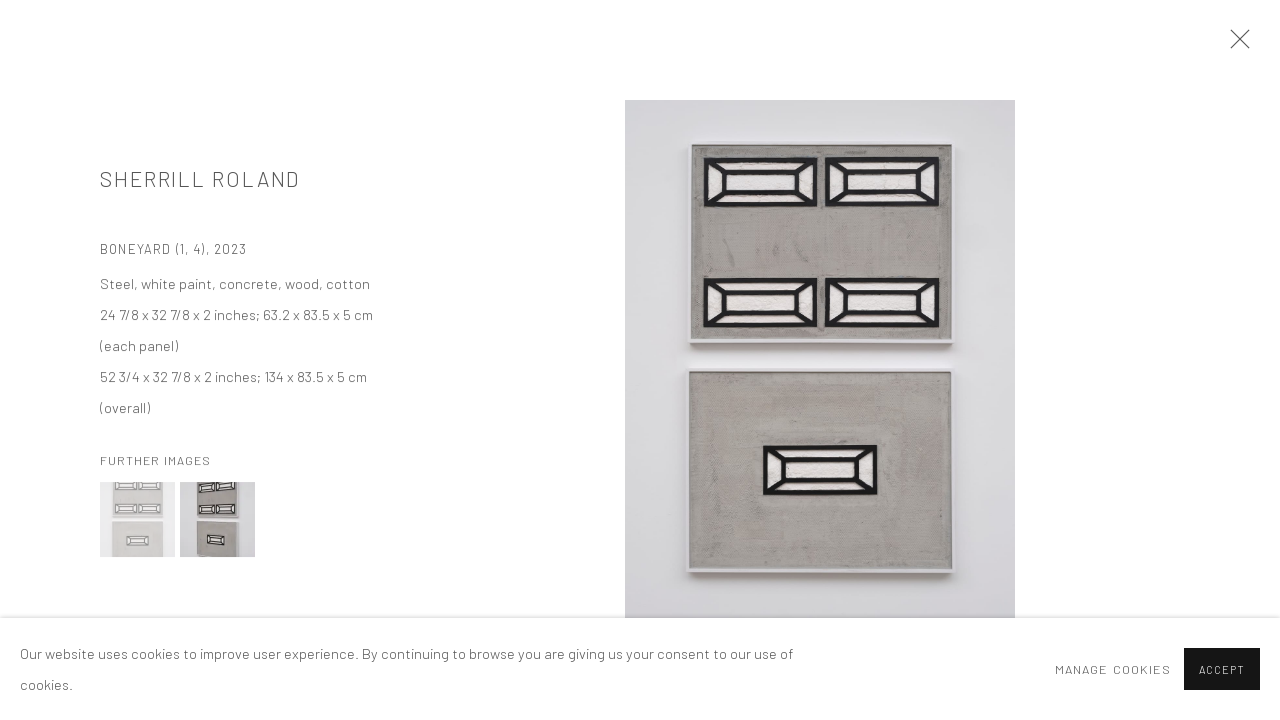

--- FILE ---
content_type: text/html; charset=utf-8
request_url: https://www.tanyabonakdargallery.com/content/feature/2702/artworks-11839-sherrill-roland-boneyard-1-4-2023/
body_size: 8354
content:



                        
    <!DOCTYPE html>
    <!-- Site by Artlogic - https://artlogic.net -->
    <html lang="en">
        <head>
            <meta charset="utf-8">
            <title>Sherrill Roland, Boneyard (1, 4), 2023 | Tanya Bonakdar Gallery</title>
        <meta property="og:site_name" content="Tanya Bonakdar Gallery" />
        <meta property="og:title" content="Sherrill Roland, Boneyard (1, 4), 2023" />
        <meta property="og:description" content="Sherrill Roland Boneyard (1, 4), 2023 Steel, white paint, concrete, wood, cotton 24 7/8 x 32 7/8 x 2 inches; 63.2 x 83.5 x 5 cm (each panel) 52 3/4 x 32 7/8 x 2 inches; 134 x 83.5 x 5 cm (overall)" />
        <meta property="og:image" content="https://artlogic-res.cloudinary.com/w_1600,h_1600,c_limit,f_auto,fl_lossy,q_auto/artlogicstorage/tanyabonakdargallery/images/view/daf825d6a3067cc22804eaa174cec3e6j/tanyabonakdargallery-sherrill-roland-boneyard-1-4-2023.jpg" />
        <meta property="og:image:width" content="1600" />
        <meta property="og:image:height" content="1600" />
        <meta property="twitter:card" content="summary_large_image">
        <meta property="twitter:url" content="https://www.tanyabonakdargallery.com/content/feature/2702/artworks-11839-sherrill-roland-boneyard-1-4-2023/">
        <meta property="twitter:title" content="Sherrill Roland, Boneyard (1, 4), 2023">
        <meta property="twitter:description" content="Sherrill Roland Boneyard (1, 4), 2023 Steel, white paint, concrete, wood, cotton 24 7/8 x 32 7/8 x 2 inches; 63.2 x 83.5 x 5 cm (each panel) 52 3/4 x 32 7/8 x 2 inches; 134 x 83.5 x 5 cm (overall)">
        <meta property="twitter:text:description" content="Sherrill Roland Boneyard (1, 4), 2023 Steel, white paint, concrete, wood, cotton 24 7/8 x 32 7/8 x 2 inches; 63.2 x 83.5 x 5 cm (each panel) 52 3/4 x 32 7/8 x 2 inches; 134 x 83.5 x 5 cm (overall)">
        <meta property="twitter:image" content="https://artlogic-res.cloudinary.com/w_1600,h_1600,c_limit,f_auto,fl_lossy,q_auto/artlogicstorage/tanyabonakdargallery/images/view/daf825d6a3067cc22804eaa174cec3e6j/tanyabonakdargallery-sherrill-roland-boneyard-1-4-2023.jpg">
        <link rel="canonical" href="https://www.tanyabonakdargallery.com/artworks/11839-sherrill-roland-boneyard-1-4-2023/" />
        <meta name="google" content="notranslate" />
            <meta name="description" content="Sherrill Roland Boneyard (1, 4), 2023 Steel, white paint, concrete, wood, cotton 24 7/8 x 32 7/8 x 2 inches; 63.2 x 83.5 x 5 cm (each panel) 52 3/4 x 32 7/8 x 2 inches; 134 x 83.5 x 5 cm (overall)" />
            <meta name="publication_date" content="2026-01-18 10:50:36" />
            <meta name="generator" content="Artlogic CMS - https://artlogic.net" />
            
            <meta name="accessibility_version" content="1.1"/>
            
            
                <meta name="viewport" content="width=device-width, minimum-scale=0.5, initial-scale=1.0" />

            

<link rel="icon" href="/images/favicon.ico" type="image/x-icon" />
<link rel="shortcut icon" href="/images/favicon.ico" type="image/x-icon" />

<meta name="application-name" content="Tanya Bonakdar Gallery"/>
<meta name="msapplication-TileColor" content="#ffffff"/>
            
            <link rel="alternate" hreflang="en" href="https://www.tanyabonakdargallery.com/content/feature/2702/artworks-11839-sherrill-roland-boneyard-1-4-2023/" />
<link rel="alternate" hreflang="cn" href="https://www.tanyabonakdargallery.com/cn/content/feature/2702/artworks-11839-sherrill-roland-boneyard-1-4-2023/" />
            
                <link rel="stylesheet" media="print" href="/lib/g/2.0/styles/print.css">
                <link rel="stylesheet" media="print" href="/styles/print.css">

            <script>
            (window.Promise && window.Array.prototype.find) || document.write('<script src="/lib/js/polyfill/polyfill_es6.min.js"><\/script>');
            </script>


            
		<link data-context="helper" rel="stylesheet" type="text/css" href="/lib/webfonts/font-awesome/font-awesome-4.6.3/css/font-awesome.min.css?c=27042050002205&g=48b20697a49724f811ffe948de4a7937"/>
		<link data-context="helper" rel="stylesheet" type="text/css" href="/lib/archimedes/styles/archimedes-frontend-core.css?c=27042050002205&g=48b20697a49724f811ffe948de4a7937"/>
		<link data-context="helper" rel="stylesheet" type="text/css" href="/lib/archimedes/styles/accessibility.css?c=27042050002205&g=48b20697a49724f811ffe948de4a7937"/>
		<link data-context="helper" rel="stylesheet" type="text/css" href="/lib/jquery/1.12.4/plugins/jquery.archimedes-frontend-core-plugins-0.1.css?c=27042050002205&g=48b20697a49724f811ffe948de4a7937"/>
		<link data-context="helper" rel="stylesheet" type="text/css" href="/lib/jquery/1.12.4/plugins/fancybox-2.1.3/jquery.fancybox.css?c=27042050002205&g=48b20697a49724f811ffe948de4a7937"/>
		<link data-context="helper" rel="stylesheet" type="text/css" href="/lib/jquery/1.12.4/plugins/fancybox-2.1.3/jquery.fancybox.artlogic.css?c=27042050002205&g=48b20697a49724f811ffe948de4a7937"/>
		<link data-context="helper" rel="stylesheet" type="text/css" href="/lib/jquery/1.12.4/plugins/slick-1.8.1/slick.css?c=27042050002205&g=48b20697a49724f811ffe948de4a7937"/>
		<link data-context="helper" rel="stylesheet" type="text/css" href="/lib/jquery/plugins/roomview/1.0/jquery.roomview.1.0.css?c=27042050002205&g=48b20697a49724f811ffe948de4a7937"/>
		<link data-context="helper" rel="stylesheet" type="text/css" href="/lib/jquery/plugins/pageload/1.1/jquery.pageload.1.1.css?c=27042050002205&g=48b20697a49724f811ffe948de4a7937"/>
		<link data-context="helper" rel="stylesheet" type="text/css" href="/core/dynamic_base.css?c=27042050002205&g=48b20697a49724f811ffe948de4a7937"/>
		<link data-context="helper" rel="stylesheet" type="text/css" href="/core/dynamic_main.css?c=27042050002205&g=48b20697a49724f811ffe948de4a7937"/>
		<link data-context="helper" rel="stylesheet" type="text/css" href="/core/user_custom.css?c=27042050002205&g=48b20697a49724f811ffe948de4a7937"/>
		<link data-context="helper" rel="stylesheet" type="text/css" href="/core/dynamic_responsive.css?c=27042050002205&g=48b20697a49724f811ffe948de4a7937"/>
		<link data-context="helper" rel="stylesheet" type="text/css" href="/lib/webfonts/artlogic-site-icons/artlogic-site-icons-1.0/artlogic-site-icons.css?c=27042050002205&g=48b20697a49724f811ffe948de4a7937"/>
		<link data-context="helper" rel="stylesheet" type="text/css" href="/lib/jquery/plugins/plyr/3.5.10/plyr.css?c=27042050002205&g=48b20697a49724f811ffe948de4a7937"/>
		<link data-context="helper" rel="stylesheet" type="text/css" href="/lib/styles/fouc_prevention.css?c=27042050002205&g=48b20697a49724f811ffe948de4a7937"/>
<!-- add crtical css to improve performance -->
		<script data-context="helper"  src="/lib/jquery/1.12.4/jquery-1.12.4.min.js?c=27042050002205&g=48b20697a49724f811ffe948de4a7937"></script>
		<script data-context="helper" defer src="/lib/g/2.0/scripts/webpack_import_helpers.js?c=27042050002205&g=48b20697a49724f811ffe948de4a7937"></script>
		<script data-context="helper" defer src="/lib/jquery/1.12.4/plugins/jquery.browser.min.js?c=27042050002205&g=48b20697a49724f811ffe948de4a7937"></script>
		<script data-context="helper" defer src="/lib/jquery/1.12.4/plugins/jquery.easing.min.js?c=27042050002205&g=48b20697a49724f811ffe948de4a7937"></script>
		<script data-context="helper" defer src="/lib/jquery/1.12.4/plugins/jquery.archimedes-frontend-core-plugins-0.1.js?c=27042050002205&g=48b20697a49724f811ffe948de4a7937"></script>
		<script data-context="helper" defer src="/lib/jquery/1.12.4/plugins/jquery.fitvids.js?c=27042050002205&g=48b20697a49724f811ffe948de4a7937"></script>
		<script data-context="helper" defer src="/core/dynamic.js?c=27042050002205&g=48b20697a49724f811ffe948de4a7937"></script>
		<script data-context="helper" defer src="/lib/archimedes/scripts/archimedes-frontend-core.js?c=27042050002205&g=48b20697a49724f811ffe948de4a7937"></script>
		<script data-context="helper" defer src="/lib/archimedes/scripts/archimedes-frontend-modules.js?c=27042050002205&g=48b20697a49724f811ffe948de4a7937"></script>
		<script data-context="helper" type="module"  traceurOptions="--async-functions" src="/lib/g/2.0/scripts/galleries_js_loader__mjs.js?c=27042050002205&g=48b20697a49724f811ffe948de4a7937"></script>
		<script data-context="helper" defer src="/lib/g/2.0/scripts/feature_panels.js?c=27042050002205&g=48b20697a49724f811ffe948de4a7937"></script>
		<script data-context="helper" defer src="/lib/g/themes/aperture/2.0/scripts/script.js?c=27042050002205&g=48b20697a49724f811ffe948de4a7937"></script>
		<script data-context="helper" defer src="/lib/archimedes/scripts/recaptcha.js?c=27042050002205&g=48b20697a49724f811ffe948de4a7937"></script>
            
            

            
                


    <script>
        function get_cookie_preference(category) {
            result = false;
            try {
                var cookie_preferences = localStorage.getItem('cookie_preferences') || "";
                if (cookie_preferences) {
                    cookie_preferences = JSON.parse(cookie_preferences);
                    if (cookie_preferences.date) {
                        var expires_on = new Date(cookie_preferences.date);
                        expires_on.setDate(expires_on.getDate() + 365);
                        console.log('cookie preferences expire on', expires_on.toISOString());
                        var valid = expires_on > new Date();
                        if (valid && cookie_preferences.hasOwnProperty(category) && cookie_preferences[category]) {
                            result = true;
                        }
                    }
                }
            }
            catch(e) {
                console.warn('get_cookie_preference() failed');
                return result;
            }
            return result;
        }

        window.google_analytics_init = function(page){
            var collectConsent = true;
            var useConsentMode = false;
            var analyticsProperties = ['UA-162212673-8'];
            var analyticsCookieType = 'statistics';
            var disableGa = false;
            var sendToArtlogic = true;
            var artlogicProperties = {
                'UA': 'UA-157296318-1',
                'GA': 'G-GLQ6WNJKR5',
            };

            analyticsProperties = analyticsProperties.concat(Object.values(artlogicProperties));

            var uaAnalyticsProperties = analyticsProperties.filter((p) => p.startsWith('UA-'));
            var ga4AnalyticsProperties = analyticsProperties.filter((p) => p.startsWith('G-')).concat(analyticsProperties.filter((p) => p.startsWith('AW-')));

            if (collectConsent) {
                disableGa = !get_cookie_preference(analyticsCookieType);

                for (var i=0; i < analyticsProperties.length; i++){
                    var key = 'ga-disable-' + analyticsProperties[i];

                    window[key] = disableGa;
                }

                if (disableGa) {
                    if (document.cookie.length) {
                        var cookieList = document.cookie.split(/; */);

                        for (var i=0; i < cookieList.length; i++) {
                            var splitCookie = cookieList[i].split('='); //this.split('=');

                            if (splitCookie[0].indexOf('_ga') == 0 || splitCookie[0].indexOf('_gid') == 0 || splitCookie[0].indexOf('__utm') == 0) {
                                //h.deleteCookie(splitCookie[0]);
                                var domain = location.hostname;
                                var cookie_name = splitCookie[0];
                                document.cookie =
                                    cookie_name + "=" + ";path=/;domain="+domain+";expires=Thu, 01 Jan 1970 00:00:01 GMT";
                                // now delete the version without a subdomain
                                domain = domain.split('.');
                                domain.shift();
                                domain = domain.join('.');
                                document.cookie =
                                    cookie_name + "=" + ";path=/;domain="+domain+";expires=Thu, 01 Jan 1970 00:00:01 GMT";
                            }
                        }
                    }
                }
            }

            if (uaAnalyticsProperties.length) {
                (function(i,s,o,g,r,a,m){i['GoogleAnalyticsObject']=r;i[r]=i[r]||function(){
                (i[r].q=i[r].q||[]).push(arguments)},i[r].l=1*new Date();a=s.createElement(o),
                m=s.getElementsByTagName(o)[0];a.async=1;a.src=g;m.parentNode.insertBefore(a,m)
                })(window,document,'script','//www.google-analytics.com/analytics.js','ga');


                if (!disableGa) {
                    var anonymizeIps = true;

                    for (var i=0; i < uaAnalyticsProperties.length; i++) {
                        var propertyKey = '';

                        if (i > 0) {
                            propertyKey = 'tracker' + String(i + 1);
                        }

                        var createArgs = [
                            'create',
                            uaAnalyticsProperties[i],
                            'auto',
                        ];

                        if (propertyKey) {
                            createArgs.push({'name': propertyKey});
                        }

                        ga.apply(null, createArgs);

                        if (anonymizeIps) {
                            ga('set', 'anonymizeIp', true);
                        }

                        var pageViewArgs = [
                            propertyKey ? propertyKey + '.send' : 'send',
                            'pageview'
                        ]

                        if (page) {
                            pageViewArgs.push(page)
                        }

                        ga.apply(null, pageViewArgs);
                    }

                    if (sendToArtlogic) {
                        ga('create', 'UA-157296318-1', 'auto', {'name': 'artlogic_tracker'});

                        if (anonymizeIps) {
                            ga('set', 'anonymizeIp', true);
                        }

                        var pageViewArgs = [
                            'artlogic_tracker.send',
                            'pageview'
                        ]

                        if (page) {
                            pageViewArgs.push(page)
                        }

                        ga.apply(null, pageViewArgs);
                    }
                }
            }

            if (ga4AnalyticsProperties.length) {
                if (!disableGa || useConsentMode) {
                    (function(d, script) {
                        script = d.createElement('script');
                        script.type = 'text/javascript';
                        script.async = true;
                        script.src = 'https://www.googletagmanager.com/gtag/js?id=' + ga4AnalyticsProperties[0];
                        d.getElementsByTagName('head')[0].appendChild(script);
                    }(document));

                    window.dataLayer = window.dataLayer || [];
                    window.gtag = function (){dataLayer.push(arguments);}
                    window.gtag('js', new Date());

                    if (useConsentMode) {
                        gtag('consent', 'default', {
                            'ad_storage': 'denied',
                            'analytics_storage': 'denied',
                            'functionality_storage': 'denied',
                            'personalization_storage': 'denied',
                            'security': 'denied',
                        });

                        if (disableGa) {
                            // If this has previously been granted, it will need set back to denied (ie on cookie change)
                            gtag('consent', 'update', {
                                'analytics_storage': 'denied',
                            });
                        } else {
                            gtag('consent', 'update', {
                                'analytics_storage': 'granted',
                            });
                        }
                    }

                    for (var i=0; i < ga4AnalyticsProperties.length; i++) {
                        window.gtag('config', ga4AnalyticsProperties[i]);
                    }

                }
            }
        }

        var waitForPageLoad = true;

        if (waitForPageLoad) {
            window.addEventListener('load', function() {
                window.google_analytics_init();
                window.archimedes.archimedes_core.analytics.init();
            });
        } else {
            window.google_analytics_init();
        }
    </script>

            
                <meta name="google-site-verification" content="I6vlklnpO-2f-G-fMQFiKFo6LouVW1tIN5lTbLG7PM0" />
<script src="https://cdn.userway.org/widget.js" data-account="26qSlkuGXa"></script>

            
            
            <noscript> 
                <style>
                    body {
                        opacity: 1 !important;
                    }
                </style>
            </noscript>
        </head>
        
        
        
        <body class="section-content page-content site-responsive responsive-top-size-1023 responsive-nav-slide-nav responsive-nav-side-position-fullscreen responsive-layout-forced-lists responsive-layout-forced-image-lists responsive-layout-forced-tile-lists analytics-track-all-links site-lib-version-2-0 scroll_sub_nav_enabled responsive_src_image_sizing hero_heading_title_position_overlay page-param-feature page-param-artworks-11839-sherrill-roland-boneyard-1-4-2023 page-param-2702 page-param-id-2702 page-param-type-type page-param-type-object_id1 page-param-type-object_id  layout-fixed-header site-type-template pageload-ajax-navigation-active layout-animation-enabled layout-lazyload-enabled" data-viewport-width="1024" data-site-name="tanyabonakdargallery" data-connected-db-name="tanyabonakdargallery" data-pathname="/content/feature/2702/artworks-11839-sherrill-roland-boneyard-1-4-2023/"
    style="opacity: 0;"

>
            <script>document.getElementsByTagName('body')[0].className+=' browser-js-enabled';</script>
            


            
            






        <div id="responsive_slide_nav_content_wrapper">

    <div id="container">

        
    


    <div class="header-fixed-wrapper">
    <header id="header" class="clearwithin header_fixed   header_layout_right">
        <div class="inner clearwithin">

            


<div id="logo" class=" user-custom-logo-image"><a href="/">Tanya Bonakdar Gallery</a></div>


            
                <div id="skiplink-container">
                    <div>
                        <a href="#main_content" class="skiplink">Skip to main content</a>
                    </div>
                </div>
            
        
            <div class="header-ui-wrapper">

                    <div id="responsive_slide_nav_wrapper" class="mobile_menu_align_center" data-nav-items-animation-delay>
                        <div id="responsive_slide_nav_wrapper_inner" data-responsive-top-size=1023>
                        
                            <nav id="top_nav" aria-label="Main site" class="navigation noprint clearwithin">
                                
<div id="top_nav_reveal" class="hidden"><ul><li><a href="#" role="button" aria-label="Close">Menu</a></li></ul></div>

        <ul class="topnav">
		<li class="topnav-filepath- topnav-label-home topnav-id-1"><a href="/" aria-label="Home :">Home :</a></li>
		<li class="topnav-filepath-artists topnav-label-artists topnav-id-11"><a href="/artists/" aria-label="Artists :">Artists :</a></li>
		<li class="topnav-filepath-exhibitions topnav-label-exhibitions topnav-id-13"><a href="/exhibitions/" aria-label="Exhibitions :">Exhibitions :</a></li>
		<li class="topnav-filepath-commissions topnav-label-commissions topnav-id-49"><a href="/commissions/" aria-label="Commissions:">Commissions:</a></li>
		<li class="topnav-filepath-viewing-room topnav-label-viewing-room topnav-id-22"><a href="/viewing-room/" aria-label="Viewing Room :">Viewing Room :</a></li>
		<li class="topnav-filepath-publications topnav-label-publications topnav-id-16"><a href="/publications/" aria-label="Publications :">Publications :</a></li>
		<li class="topnav-filepath-gallery-news topnav-label-news topnav-id-30"><a href="/gallery-news/" aria-label="News :">News :</a></li>
		<li class="topnav-filepath-art-fairs topnav-label-art-fairs topnav-id-23"><a href="/art-fairs/" aria-label="Art Fairs :">Art Fairs :</a></li>
		<li class="topnav-filepath-contact topnav-label-gallery topnav-id-20"><a href="/contact/" aria-label="Gallery :">Gallery :</a></li>
		<li class="topnav-filepath-math-bass-commissions topnav-id-72"><a href="/math-bass-commissions/" aria-label=""></a></li>
		<li class="topnav-filepath-monica-bonvicini-commissions topnav-id-61"><a href="/monica-bonvicini-commissions/" aria-label=""></a></li>
		<li class="topnav-filepath-martin-boyce-commissions topnav-id-56"><a href="/martin-boyce-commissions/" aria-label=""></a></li>
		<li class="topnav-filepath-sandra-cinto-commissions topnav-id-57"><a href="/sandra-cinto-commissions/" aria-label=""></a></li>
		<li class="topnav-filepath-mark-dion-commissions topnav-id-58"><a href="/mark-dion-commissions/" aria-label=""></a></li>
		<li class="topnav-filepath-nathalie-djurberg-hans-berg-commissions topnav-id-59"><a href="/nathalie-djurberg-hans-berg-commissions/" aria-label=""></a></li>
		<li class="topnav-filepath-olafur-eliasson-commissions topnav-id-60"><a href="/olafur-eliasson-commissions/" aria-label=""></a></li>
		<li class="topnav-filepath-shilpa-gupta-commissions topnav-id-74"><a href="/shilpa-gupta-commissions/" aria-label=""></a></li>
		<li class="topnav-filepath-sabine-hornig-commissions topnav-id-62"><a href="/sabine-hornig-commissions/" aria-label=""></a></li>
		<li class="topnav-filepath-jonsi-commissions topnav-id-87"><a href="/jonsi-commissions/" aria-label=""></a></li>
		<li class="topnav-filepath-kimsooja-commissions topnav-id-63"><a href="/kimsooja-commissions/" aria-label=""></a></li>
		<li class="topnav-filepath-laura-lima-commissions topnav-id-85"><a href="/laura-lima-commissions/" aria-label=""></a></li>
		<li class="topnav-filepath-liu-shiyuan-commissions topnav-id-88"><a href="/liu-shiyuan-commissions/" aria-label=""></a></li>
		<li class="topnav-filepath-charles-long-commissions topnav-id-77"><a href="/charles-long-commissions/" aria-label=""></a></li>
		<li class="topnav-filepath-mark-manders-commissions topnav-id-65"><a href="/mark-manders-commissions/" aria-label=""></a></li>
		<li class="topnav-filepath-yuko-mohri-commissions topnav-id-86"><a href="/yuko-mohri-commissions/" aria-label=""></a></li>
		<li class="topnav-filepath-ernesto-neto-commissions topnav-id-78"><a href="/ernesto-neto-commissions/" aria-label=""></a></li>
		<li class="topnav-filepath-susan-philipsz-commissions topnav-id-84"><a href="/susan-philipsz-commissions/" aria-label=""></a></li>
		<li class="topnav-filepath-amalia-pica-commissions topnav-id-79"><a href="/amalia-pica-commissions/" aria-label=""></a></li>
		<li class="topnav-filepath-karyn-olivier-commissions topnav-id-66"><a href="/karyn-olivier-commissions/" aria-label=""></a></li>
		<li class="topnav-filepath-sherrill-roland-commissions topnav-id-81"><a href="/sherrill-roland-commissions/" aria-label=""></a></li>
		<li class="topnav-filepath-tomas-saraceno-commissions topnav-id-67"><a href="/tomas-saraceno-commissions/" aria-label=""></a></li>
		<li class="topnav-filepath-analia-saban-commissions topnav-id-82"><a href="/analia-saban-commissions/" aria-label=""></a></li>
		<li class="topnav-filepath-slavs-and-tatars-commissions topnav-id-89"><a href="/slavs-and-tatars-commissions/" aria-label=""></a></li>
		<li class="topnav-filepath-gillian-wearing-commissions topnav-id-71"><a href="/gillian-wearing-commissions/" aria-label=""></a></li>
		<li class="topnav-filepath-lisa-williamson-commissions topnav-id-83"><a href="/lisa-williamson-commissions/" aria-label=""></a></li>
		<li class="topnav-filepath-wong-ping-commissions topnav-id-80 last"><a href="/wong-ping-commissions/" aria-label=""></a></li>
	</ul>


                                
                                

    <div id="topnav_translations" class="navigation noprint clearwithin">
        <ul>
            
            <li  class="lang_nav_en active"  data-language="en"><a aria-label="Translate site to EN (English)" href="/content/feature/2702/artworks-11839-sherrill-roland-boneyard-1-4-2023/" class="no_proxy_dir_rewrite">EN</a></li>
                
                <li  class="lang_nav_cn "   data-language="en"><a aria-label="Translate site to 简体 (Chinese (Simplified))" href="/cn/content/feature/2702/artworks-11839-sherrill-roland-boneyard-1-4-2023/" class="no_proxy_dir_rewrite">简体</a></li>
        </ul>
    </div>


                                
                            </nav>
                        
                        </div>
                    </div>
                

                <div class="header-icons-wrapper ">
                    
                    


                    
     
                        <div id="slide_nav_reveal" tabindex="0" role="button">Menu</div>
                </div>
                
                

                

    <div id="translations_nav" class="navigation noprint clearwithin">
        <ul>
            
            <li  class="lang_nav_en active"  data-language="en"><a aria-label="Translate site to EN (English)" href="/content/feature/2702/artworks-11839-sherrill-roland-boneyard-1-4-2023/" class="no_proxy_dir_rewrite">EN</a></li>
                
                <li  class="lang_nav_cn "   data-language="en"><a aria-label="Translate site to 简体 (Chinese (Simplified))" href="/cn/content/feature/2702/artworks-11839-sherrill-roland-boneyard-1-4-2023/" class="no_proxy_dir_rewrite">简体</a></li>
        </ul>
    </div>


                

                
            </div>
        </div>
        



    </header>
    </div>



        

        <div id="main_content" role="main" class="clearwithin">
            <!--contentstart-->
            





		
		
		
		

    
    <div class="feature_panels  ">
        <div class="feature_panels_inner clearwithin">
            <ul>

                    

                        



    
    <li class="panel panel_artwork_grid panel_type_6 feature_variant_1  panel_id_2702  panel_number_temp panel_image_grid panel_style_standard panel_variant_standard fp_unnamed" >

            
            <div class="panel_header clearwithin">
                <h1>Artworks</h1>
            </div>
            


                    
                    









    
    










<div class="artwork_detail_wrapper site-popup-enabled-content"
     data-pageload-popup-fallback-close-path="/viewing-room/91/">

    <div id="image_gallery" 
         class="clearwithin record-layout-standard artwork image_gallery_has_caption" 
         data-parent-url="/viewing-room/91/"
         data-search-record-type="artworks" data-search-record-id="11839"
    >

            <div class="draginner">
            <div id="image_container_wrapper">
        
        <div id="image_container"
             class=" image_gallery_multiple "
             data-record-type="artwork">


                    
                        

                            
                            <div class="item">
                                <span class="image" data-width="1875" data-height="2500">
                                        <a href="https://artlogic-res.cloudinary.com/w_2400,h_2400,c_limit,f_auto,fl_lossy,q_auto/artlogicstorage/tanyabonakdargallery/images/view/daf825d6a3067cc22804eaa174cec3e6j/tanyabonakdargallery-sherrill-roland-boneyard-1-4-2023.jpg"
                                           class="  image_popup image_popup_zoom"
                                           data-fancybox-group="group1"
                                           data-fancybox-title="" data-popup_zoom_image="https://artlogic-res.cloudinary.com/w_2000,h_2000,c_limit,f_auto,fl_lossy,q_auto/artlogicstorage/tanyabonakdargallery/images/view/daf825d6a3067cc22804eaa174cec3e6j/tanyabonakdargallery-sherrill-roland-boneyard-1-4-2023.jpg">
                                            <span class="screen-reader-only">Open a larger version of the following image in a popup:</span>

                                    <img src="[data-uri]"

                                         data-src="https://artlogic-res.cloudinary.com/w_1600,h_1600,c_limit,f_auto,fl_lossy,q_auto/artlogicstorage/tanyabonakdargallery/images/view/daf825d6a3067cc22804eaa174cec3e6j/tanyabonakdargallery-sherrill-roland-boneyard-1-4-2023.jpg"

                                         alt="Image of Boneyard (1, 4)"

                                         class=""
                                         />

                                        </a>
                                    </span>

                            </span>
                            </div>
                        

                            
                            <div class="item">
                                <span class="image" data-width="1875" data-height="2500">
                                        <a href="https://artlogic-res.cloudinary.com/w_2400,h_2400,c_limit,f_auto,fl_lossy,q_auto/artlogicstorage/tanyabonakdargallery/images/view/39d41997f0bb0e99d68ac05fe824e807j/tanyabonakdargallery-sherrill-roland-boneyard-1-4-2023.jpg"
                                           class="  image_popup image_popup_zoom"
                                           data-fancybox-group="group1"
                                           data-fancybox-title="" data-popup_zoom_image="https://artlogic-res.cloudinary.com/w_2000,h_2000,c_limit,f_auto,fl_lossy,q_auto/artlogicstorage/tanyabonakdargallery/images/view/39d41997f0bb0e99d68ac05fe824e807j/tanyabonakdargallery-sherrill-roland-boneyard-1-4-2023.jpg">
                                            <span class="screen-reader-only">Open a larger version of the following image in a popup:</span>

                                    <img src="[data-uri]"

                                         data-src="https://artlogic-res.cloudinary.com/w_1600,h_1600,c_limit,f_auto,fl_lossy,q_auto/artlogicstorage/tanyabonakdargallery/images/view/39d41997f0bb0e99d68ac05fe824e807j/tanyabonakdargallery-sherrill-roland-boneyard-1-4-2023.jpg"

                                         alt="Image of Boneyard (1, 4)"

                                         class=""
                                         />

                                        </a>
                                    </span>

                            </span>
                            </div>


        </div>
            </div>

        <div id="content_module" class="clearwithin">

                <div class="artwork_details_wrapper clearwithin  ">



                    

                        <h1 class="artist">
                                <a href="/artists/85-sherrill-roland/">Sherrill Roland</a>
                        </h1>


                            <div class="subtitle">
                                <span class="title">Boneyard (1, 4)</span><span class="comma">, </span><span class="year">2023</span>
                            </div>


                                    <div class="detail_view_module detail_view_module_artwork_caption prose">
                                        <div class="medium">Steel, white paint, concrete, wood, cotton</div><div class="dimensions">24 7/8 x 32 7/8 x 2 inches; 63.2 x 83.5 x 5 cm (each panel)<br/>
52 3/4 x 32 7/8 x 2 inches; 134 x 83.5 x 5 cm (overall)<br/>
</div>
                                    </div>














                        
                        <div id="secondary_image_thumbnails" class="secondary_images detail_view_module">
                            <h3>Further images</h3>
                            <ul>
                                
                                    <li class="">
                                        <a href="https://artlogic-res.cloudinary.com/w_2400,h_2400,c_limit,f_auto,fl_lossy,q_auto/artlogicstorage/tanyabonakdargallery/images/view/daf825d6a3067cc22804eaa174cec3e6j/tanyabonakdargallery-sherrill-roland-boneyard-1-4-2023.jpg" data-index="0">
                                            <span class="screen-reader-only">(View a larger image of thumbnail 1
                                                )</span>
                                            <img src="https://artlogic-res.cloudinary.com/w_150,h_150,c_fill,f_auto,fl_lossy,q_auto/artlogicstorage/tanyabonakdargallery/images/view/daf825d6a3067cc22804eaa174cec3e6j/tanyabonakdargallery-sherrill-roland-boneyard-1-4-2023.jpg"
                                                 alt="Image of Boneyard (1, 4)"/>
                                        </a>
                                    </li>
                                
                                    <li class="">
                                        <a href="https://artlogic-res.cloudinary.com/w_2400,h_2400,c_limit,f_auto,fl_lossy,q_auto/artlogicstorage/tanyabonakdargallery/images/view/39d41997f0bb0e99d68ac05fe824e807j/tanyabonakdargallery-sherrill-roland-boneyard-1-4-2023.jpg" data-index="1">
                                            <span class="screen-reader-only">(View a larger image of thumbnail 2
                                                )</span>
                                            <img src="https://artlogic-res.cloudinary.com/w_150,h_150,c_fill,f_auto,fl_lossy,q_auto/artlogicstorage/tanyabonakdargallery/images/view/39d41997f0bb0e99d68ac05fe824e807j/tanyabonakdargallery-sherrill-roland-boneyard-1-4-2023.jpg"
                                                 alt="Image of Boneyard (1, 4)"/>
                                        </a>
                                    </li>

                            </ul>
                            <div class="clear"></div>
                        </div>



                    <!--excludeindexstart-->
                    <div class="clear"></div>
                    


                    <div class="visualisation-tools horizontal-view">




                    </div>
                    <!--excludeindexend-->



                        



                <div id="artwork_description_2" class="hidden" tabindex=-1>
                    <div class="detail_view_module prose">
                    </div>





                </div>



























                            <!--excludeindexstart-->

                            





                        


                            <!--excludeindexend-->



                </div>
        </div>



        
    

            </div>
            <div class="draginner_loader loader_basic"></div>
</div>





    </li>



                    
                
            </ul>
        </div>
    </div>


	

            <!--contentend-->
        </div>

        


            
                

























<div id="footer" role="contentinfo" class=" advanced_footer">
    <div class="inner">
            
            <div class="advanced_footer_item advanced_footer_item_1">
                <div>521 West 21st Street New York, NY 10011</div>
<div>t: 212 414 4144</div>
<div><a href="mailto:mail@tanyabonakdargallery.com">mail@tanyabonakdargallery.com</a></div>
            </div>

            
    
        <div id="social_links" class="clearwithin">
            <div id="mailinglist" class="social_links_item"><a href="/mailing-list/" class=""><span class="social_media_icon mailinglist"></span>Join the mailing list</a></div><div id="instagram" class="social_links_item"><a href="https://www.instagram.com/tanyabonakdargallery/?hl=en" class=""><span class="social_media_icon instagram"></span>Instagram<span class="screen-reader-only">, opens in a new tab.</span></a></div><div id="facebook" class="social_links_item"><a href="https://www.facebook.com/pages/category/Art-Gallery/Tanya-Bonakdar-Gallery-45475994778/" class=""><span class="social_media_icon facebook"></span>Facebook<span class="screen-reader-only">, opens in a new tab.</span></a></div><div id="twitter" class="social_links_item"><a href="https://twitter.com/TanyaBonakdar?ref_src=twsrc%5Egoogle%7Ctwcamp%5Eserp%7Ctwgr%5Eauthor" class=""><span class="social_media_icon twitter"></span>Twitter<span class="screen-reader-only">, opens in a new tab.</span></a></div><div id="wechat" class="social_links_item"><a href="https://mp.weixin.qq.com/s/p10CiqgARPwzal5ySIffhw" class=""><span class="social_media_icon wechat"></span>WeChat<span class="screen-reader-only">, opens in a new tab.</span></a></div><div id="artnet" class="social_links_item"><a href="https://www.artnet.com/galleries/tanya-bonakdar-gallery/artworks/" class=""><span class="social_media_icon artnet"></span>Artnet<span class="screen-reader-only">, opens in a new tab.</span></a></div><div id="artsy" class="social_links_item"><a href="https://www.artsy.net/tanya-bonakdar-gallery" class=""><span class="social_media_icon artsy"></span>Artsy<span class="screen-reader-only">, opens in a new tab.</span></a></div>
        </div>

            <div class="clear"></div>
            
    <div class="copyright">
            
    <div class="small-links-container">
            <div class="privacy-policy"><a href="/privacy-policy/">Privacy Policy</a></div>
            <div class="privacy-policy"><a href="/accessibility-policy/">Accessibility Policy</a></div>
            <div class="cookie_notification_preferences"><a href="javascript:void(0)" role="button" class="link-no-ajax">Manage cookies</a></div>



    </div>

        <div id="copyright" class="noprint">
            <div class="copyright-text">
                    Copyright &copy; 2026 Tanya Bonakdar Gallery
            </div>
                
        
        <div id="artlogic" class="noprint"><a href="https://artlogic.net/" target="_blank" rel="noopener noreferrer">
                Site by Artlogic
        </a></div>

        </div>
        
    </div>

        <div class="clear"></div>
    </div>
</div>
        <div class="clear"></div>

            <div id="cookie_notification" role="region" aria-label="Cookie banner" data-mode="consent" data-cookie-notification-settings="">
    <div class="inner">
        <div id="cookie_notification_message" class="prose">
                <div id="ada">Our website uses cookies to improve user experience. By continuing to browse you are giving us your consent to our use of cookies.</div>
        </div>
        <div id="cookie_notification_preferences" class="link"><a href="javascript:;" role="button">Manage cookies</a></div>
        <div id="cookie_notification_accept" class="button"><a href="javascript:;" role="button">Accept</a></div>

    </div>
</div>
    <div id="manage_cookie_preferences_popup_container">
        <div id="manage_cookie_preferences_popup_overlay"></div>
        <div id="manage_cookie_preferences_popup_inner">
            <div id="manage_cookie_preferences_popup_box" role="dialog" aria-modal="true" aria-label="Cookie preferences">
                <div id="manage_cookie_preferences_close_popup_link" class="close">
                    <a href="javascript:;" role="button" aria-label="close">
                        <svg width="20px" height="20px" viewBox="0 0 488 488" version="1.1" xmlns="http://www.w3.org/2000/svg" xmlns:xlink="http://www.w3.org/1999/xlink" aria-hidden="true">
                            <g id="Page-1" stroke="none" stroke-width="1" fill="none" fill-rule="evenodd">
                                <g id="close" fill="#5D5D5D" fill-rule="nonzero">
                                    <polygon id="Path" points="488 468 468 488 244 264 20 488 0 468 224 244 0 20 20 0 244 224 468 0 488 20 264 244"></polygon>
                                </g>
                            </g>
                        </svg>
                    </a>
                </div>
                <h2>Cookie preferences</h2>
                    <p>Check the boxes for the cookie categories you allow our site to use</p>
                
                <div id="manage_cookie_preferences_form_wrapper">
                    <div class="form form_style_simplified">

                        <form id="cookie_preferences_form">
                            <fieldset>
                                <legend class="visually-hidden">Cookie options</legend>
                                <div>
                                    <label><input type="checkbox" name="essential" disabled checked value="1"> Strictly necessary</label>
                                    <div class="note">Required for the website to function and cannot be disabled.</div>
                                </div>
                                <div>
                                    <label><input type="checkbox" name="functionality"  value="1"> Preferences and functionality</label>
                                    <div class="note">Improve your experience on the website by storing choices you make about how it should function.</div>
                                </div>
                                <div>
                                    <label><input type="checkbox" name="statistics"  value="1"> Statistics</label>
                                    <div class="note">Allow us to collect anonymous usage data in order to improve the experience on our website.</div>
                                </div>
                                <div>
                                    <label><input type="checkbox" name="marketing"  value="1"> Marketing</label>
                                    <div class="note">Allow us to identify our visitors so that we can offer personalised, targeted marketing.</div>
                                </div>
                            </fieldset>
                            
                            <div class="button">
                                <a href="javascript:;" id="cookie_preferences_form_submit" role="button">Save preferences</a>
                            </div>
                        </form>

                    </div>
                </div>
            </div>
        </div>
    </div>

        






    </div>

        </div>




            
            
                





            
            
        <!-- sentry-verification-string -->
    <!--  -->
</body>
    </html>




--- FILE ---
content_type: text/css; charset=utf-8
request_url: https://www.tanyabonakdargallery.com/core/dynamic_main.css?c=27042050002205&g=48b20697a49724f811ffe948de4a7937
body_size: 218
content:



	/* Core layout styles */
	@import url(/lib/g/2.0/styles/layout.css?c=27042050002205&g=48b20697a49724f811ffe948de4a7937);
	
	

		/* Theme main.css (gallery template websites) */
		@import url(/lib/g/themes/aperture/2.0/styles/layout.css?c=27042050002205&g=48b20697a49724f811ffe948de4a7937);
	
	/* Theme preset */
		
	
	

/* Website main.css */
	@import url(/styles/main.css?c=27042050002205&g=48b20697a49724f811ffe948de4a7937);







--- FILE ---
content_type: text/css
request_url: https://www.tanyabonakdargallery.com/lib/styles/fouc_prevention.css?c=27042050002205&g=48b20697a49724f811ffe948de4a7937
body_size: 117
content:
/* FOUC prevention  */

body.first-load-complete,
body.splash-loader-active {
    opacity: 1 !important;
}
